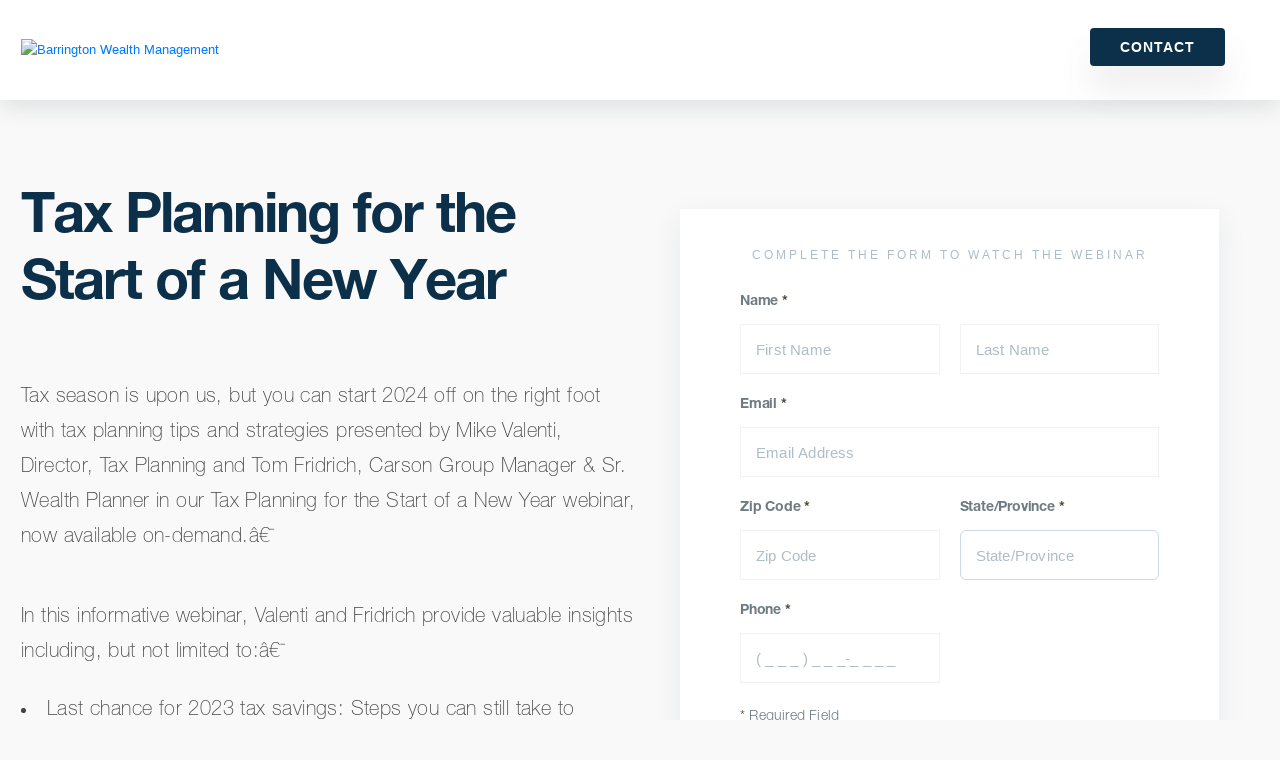

--- FILE ---
content_type: text/html; charset=utf-8
request_url: https://pages.barringtonwealthmanagement.com/LMYAA4_webinar?key=tax-planning-for-the-start-of-a-new-year
body_size: 10196
content:










<!DOCTYPE html>
<html>

<head>
  <!-- GOOGLE ANALYTICS AND GTM -->
<script>
(function(w,d,s,l,i){
				w[l]=w[l]||[];
				w[l].push({
					'gtm.start':
					new Date().getTime(),event:'gtm.js'}
									);
				var f=d.getElementsByTagName(s)[0],
						j=d.createElement(s),dl=l!='dataLayer'?'&l='+l:'';
				j.async=true;
				j.src=
					'https://www.googletagmanager.com/gtm.js?id='+i+dl;
				f.parentNode.insertBefore(j,f);
			}
						)(window,document,'script','dataLayer','GTM-NBS7CG');
</script>
<script
  src="https://code.jquery.com/jquery-3.6.0.min.js"
  integrity="sha256-/xUj+3OJU5yExlq6GSYGSHk7tPXikynS7ogEvDej/m4="
  crossorigin="anonymous"></script>
<script src="https://cdnjs.cloudflare.com/ajax/libs/jquery.maskedinput/1.4.1/jquery.maskedinput.min.js" integrity="sha512-d4KkQohk+HswGs6A1d6Gak6Bb9rMWtxjOa0IiY49Q3TeFd5xAzjWXDCBW9RS7m86FQ4RzM2BdHmdJnnKRYknxw==" crossorigin="anonymous" referrerpolicy="no-referrer"></script>
  <meta name="ROBOTS" content="INDEX, FOLLOW">
  <meta name="keywords" content="">
  <meta name="description" content="">
  <meta charset="utf-8">
  <meta name="viewport" content="width=device-width, initial-scale=1">
  <meta http-equiv="x-ua-compatible" content="ie=edge">
  <title>On-Demand Webinar | Tax Planning for the Start of a New Year</title>
  <link rel="alternate" href="https://pages.barringtonwealthmanagement.com/LMYAA4_webinar?key=tax-planning-for-the-start-of-a-new-year" hreflang="en"/>
<link rel="stylesheet" type="text/css" href="https://cloud.carsonmx.com/global_carson_fonts"/>
<link rel="stylesheet" href="https://maxcdn.bootstrapcdn.com/bootstrap/4.0.0-beta.3/css/bootstrap.min.css" integrity="sha384-Zug+QiDoJOrZ5t4lssLdxGhVrurbmBWopoEl+M6BdEfwnCJZtKxi1KgxUyJq13dy" crossorigin="anonymous">
<!-- favicon content block -->

<!-- Advisor landing page styles -->
<style type="text/css" media="screen">
/** HONEYPOT **/
.ohnohoney{
opacity: 0;
position: absolute;
top: 0;
left: 0;
height: 0;
width: 0;
z-index: -1;
}
/** GLOBAL CSS STYLES **/
/** GROUPED BY TYPE AND ARRANGED IN ALPHABETICAL ORDER **/
#content-body
{
background: #ffffff url("https://image.carsonmx.com/lib/fe2f15707564057b7d1d77/m/1/2d62f166-1c73-4318-b203-d4d7e07b4e16.png") no-repeat;
background-size: 100% auto;
}
#footer
{
background-color: #0d304a;
padding: 30px 96px 10px 96px;
}
#footer a
{
color: #ffffff;
font-family: 'helvetica neue lt pro 75 bold', 'arial', 'helvetica', sans-serif;
text-decoration: none;
}
#footer p
{
color: #ffffff;
font-family: "helvetica neue lt pro 45 light", 'arial', 'helvetica', sans-serif;
font-size: 12px;
font-stretch: normal;
font-style: normal;
font-weight: normal;
line-height: 1.5;
}
#header .row
{
height: 100px;
}
.align-left
{
text-align: left;
}
.align-right {
text-align: right;
}
.arrow {
height: 20px;
width: 26px;
}
.contact
{
background-color: #35db86;
color: #ffffff;
font-size: 14px;
height: 40px;
line-height: 1;
width: 110px;
}
.container
{
max-width: 1440px;
padding: 0 20px;
}
.content-book-image
  {
  background-image: linear-gradient(179deg, #35db86, #24ab76);
  border-radius: 6px 6px 0 0;
  }
.content-book-image
{
max-width: 100%;
}
.content-book-image img
{
position: relative;
top: -40px;
}
.content-book-image img
{
height: auto;
max-width: 100%;
padding: 0 15%;
}
.content-center
{
margin: 0 auto;
}
.content-form
{
background-color: #ffffff;
border-radius: 6px;
box-shadow: 0 10px 30px 0 rgba(13, 48, 74, 0.08);
margin-bottom: 152px;
margin-bottom: 20%;
max-width: 100%;
padding: 40px 30px 30px;
}
.content-form h2
{
color: #afbdc7;
font-family: 'helvetica neue lt pro 65 medium', 'arial', 'helvetica', sans-serif;
font-size: 12px;
font-stretch: normal;
font-style: normal;
font-weight: normal;
letter-spacing: 3px;
line-height: 1;
margin-bottom: 32px;
text-align: center;
text-transform: uppercase;
}
.content-text
{
margin-left: 20px;
margin-right: 20px;
}
.content-text h1
{
margin-top: 160px;
}
.content-text p
{
margin-bottom: 47px;
margin-top: 20px;
}
.download
{
background-color: #35db86;
color: #ffffff;
font-size: 18px;
height: 50px;
margin-top: 40px;
width: 100%;
}
.flex {
display: flex;
padding-bottom: 5px;
}
.icon-list
{
color: #6e7b82;
display: inline;
font-family: 'helvetica neue lt pro 75 bold', 'arial', 'helvetica', sans-serif;
font-size: 16px;
font-stretch: normal;
font-style: normal;
font-weight: normal;
letter-spacing: -0.2px;
line-height: 1.5;
padding-left: 20px;
}
.left
{
padding-right: 0 !important;
}
.left-text-container
{
margin-top: 57px;
}
.login
{
background-color: #fff;
color: #0d304a;
font-size: 14px;
height: 40px;
line-height: 1;
margin-right: 30px;
width: 110px;
}
.logo
{
margin: 0 auto;
}
.logo img
{
height: 60px;
width: auto;
}
.nav
{
margin-right: 96px;
}
.pad-b-30
{
padding-bottom: 30px;
}
.pp-footer
{
color: #ffffff;
font-family: 'helvetica neue lt pro 75 bold', 'arial', 'helvetica', sans-serif;
font-size: 12px;
font-stretch: normal;
font-style: normal;
font-weight: normal;
letter-spacing: 1px;
line-height: 2;
position: relative;
text-align: right;
top: 40%;
transform: translatey(-40%);
}
.required-text
{
color: #6e7b82;
font-family: 'helvetica neue lt pro 45 light';
font-size: 14px;
font-stretch: normal;
font-style: normal;
font-weight: normal;
line-height: 1;
margin-top: -12px;
}
.right
{
padding-left: 0 !important;
}
@media (max-width: 1200px)
{
#footer
{
padding-left: 20px;
padding-right: 20px;
}
.align-left,
.align-right
{
text-align: center;
}
.col-lg-5
{
max-width: 100% !important;
min-width: 100% !important;
width: 100% !important;
}
.col-lg-7
{
max-width: 100% !important;
min-width: 100% !important;
width: 100% !important;
}
.mar-t-20
{
margin-top: 3em;
}
}
@media (min-width: 1200px)
{
#content-body
{
background: #ffffff url("https://image.carsonmx.com/lib/fe2f15707564057b7d1d77/m/1/2d1aaba0-62ec-455e-b250-dd7ad04f4735.png") no-repeat;
background-size: 100% auto;
}
.content-book-image
{
margin-left: 96px;
max-width: 600px;
}
.content-form
{
margin-bottom: 20%;
margin-left: 96px;
max-width: 600px;
padding: 40px 60px;
}
.content-text
{
margin-left: 96px;
max-width: 600px;
}
.left-text-container
{
margin-left: 96px;
}
}
@media (min-width: 576px)
{
.left
{
padding-right: 10px !important;
}
.right
{
padding-left: 10px !important;
}
}
@media (min-width: 768px)
{
#content-body
{
background: #ffffff url("https://image.carsonmx.com/lib/fe2f15707564057b7d1d77/m/1/ebc819bd-46d2-4158-9b9d-edb778231361.png") no-repeat;
background-size: 100% auto;
}
.content-book-image
{
margin-left: 40px;
margin-right: 40px;
max-width: 100%;
}
.content-form
{
margin-left: 40px;
margin-right: 40px;
max-width: 100%;
}
.content-text h1
{
margin-right: 200px;
max-width: 600px;
}
.left-text-container
{
margin-left: 40px;
}
}
@media (min-width: 992px)
{
.content-book-image
{
margin-left: 40px;
margin-right: 40px;
max-width: 100%;
}
.content-form
{
margin-left: 40px;
margin-right: 40px;
max-width: 100%;
}
.content-text
{
margin-left: 40px;
margin-right: 40px;
max-width: 100%;
}
.content-wrapper
{
background: none;
padding-top: 87px;
}
.left-text-container
{
margin-left: 40px;
}
}
body
{
color: #000000;
font-family: 'arial', 'helvetica', sans-serif;
}
button
{
cursor: pointer;
transition: box-shadow .3s;
}
button
{
border: 0;
border-radius: 6px;
box-shadow: 0 4px 8px 0 rgba(13, 48, 74, 0.08);
font-family: 'helvetica neue lt pro 45 light', 'arial', 'helvetica', sans-serif;
font-weight: normal;
line-height: 1;
text-align: center;
}
button:hover
{
box-shadow: 0px 6px 24px -9px rgba(0, 0, 0, 0.75);
moz-box-shadow: 0px 6px 24px -9px rgba(0, 0, 0, 0.75);
webkit-box-shadow: 0px 6px 24px -9px rgba(0, 0, 0, 0.75);
}
h1
{
color: #0d304a;
font-family: 'helvetica neue lt pro 75 bold', 'arial', 'helvetica', sans-serif;
font-size: 46px;
font-stretch: normal;
font-style: normal;
font-weight: normal;
letter-spacing: -2px;
line-height: 1.04;
}
h3
{
color: #35db86;
font-family: 'helvetica neue lt pro 75 bold', 'arial', 'helvetica', sans-serif;
font-size: 24px;
font-stretch: normal;
font-style: normal;
font-weight: normal;
letter-spacing: -0.4px;
line-height: 1.17;
}
input,
select
{
background-color: #ffffff;
border: solid 1px #cadae6;
border-radius: 6px;
color: #afbdc7;
font-family: 'helvetica neue lt pro 35 thin', 'arial', 'helvetica', sans-serif;
font-size: 18px;
font-stretch: normal;
font-style: normal;
font-weight: normal;
height: 50px;
line-height: 1.33;
margin-bottom: 22px;
padding: 15px;
width: 100%;
}
input
{
padding: 20px 15px 15px 15px;
}
input::placeholder
{
color: #afbdc7;
}
label
{
color: #6e7b82;
display: block;
font-family: 'helvetica neue lt pro 75 bold', 'arial', 'helvetica', sans-serif;
font-size: 14px;
font-stretch: normal;
font-style: normal;
font-weight: normal;
letter-spacing: -0.2px;
line-height: 1.29;
margin: 0 0 13px;
}
p
{
color: #6e7b82;
font-family: 'helvetica neue lt pro 35 thin', 'arial', 'helvetica', sans-serif;
font-size: 18px;
font-stretch: normal;
font-style: normal;
font-weight: normal;
letter-spacing: 0.4px;
line-height: 1.78;
}
select
{
background: #ffffff url("https://image.carsonmx.com/lib/fe2f15707564057b7d1d77/m/1/710056aa-c249-4269-b05c-9d29f3d633dd.png") no-repeat;
background-position: right center;
background-size: 39px 24px;
-moz-appearance: none;
-webkit-appearance: none;
appearance: none;
}
select::-ms-expand
{
display: none;
}
sup
{
font-size: 14px;
top: 0;
}
ul
{
list-style: none;
padding-left: 0;
}
ul li
{
padding-bottom: 20px;
}
@media (max-width: 480px) {
.removeLeftPad{
padding-left: 0px !important;
}
}
</style>
<link rel="stylesheet" href="https://pages.carsonwealth.com/cs_sitecss">
<link rel="stylesheet" href="https://pages.carsonwealth.com/cw_wpccss">
<link rel="stylesheet" href="https://pages.carsonwealth.com/CW_ODW_CSS?qs=[base64]">
<link rel="shortcut icon" href="https://image.carsonmx.com/lib/fe2f15707564057b7d1d77/m/2/82af19c6-3da6-444e-8fb0-5b7a6ccf3fca.png">
<style type="text/css">
  body
  {
    font-family: Arial;
    font-size: 10pt;
  }
  .modal
  {
    position: fixed;
    z-index: 999;
    height: 100%;
    width: 100%;
    top: 0;
    left: 0;
    background-color: Black;
    filter: alpha(opacity=60);
    opacity: 0.6;
    -moz-opacity: 0.8;
  }
  .center img
  {
    height: 100px;
    width: 100px;
  }
  .loaderimage {
    display:block;
    margin: 0 auto;
  }
  .content-form {
    border-radius: 0px 0px 6px 6px !important;
  }
  img.arrow {
    filter: saturate(0);
  }
  #footer {
    max-width: 100% !important;
  }
  #content-body {
    background: rgba(255,255,255,0) !important;
  }
  body {
    background: #f9f9f9 !important;
  }
  .text-center img {
    border-radius: 6px 6px 0px 0px;
  }
  .left-text-container p {
    color: #444 !important;
  }
  .left-text-container li {
    font-family: 'Helvetica Neue LT Pro 35 Thin', 'Arial', 'Helvetica', sans-serif;
    font-size: 20px;
    font-weight: normal;
    font-style: normal;
    font-stretch: normal;
    line-height: 1.5;
    letter-spacing: .4px;
    color: #444;
    margin-bottom: 0px;
  }
  .left-text-container ul {
    list-style-type: disc;
    list-style-position: inside;
    margin: 25px 0px;
  }
  .content-form textarea {
    font-family: Lato, sans-serif;
    font-style: normal;
    font-weight: 400;
    font-size: 1.5rem;
  }
  .content-form textarea::placeholder {
    color: #afbdc7;
  }
  .content-form select {
    font-family: Lato, sans-serif;
    font-style: normal;
    font-weight: 400;
    font-size: 1.5rem;
  }
  .required-text {
    margin-top: 5px !important;
  }
</style>

</head>

<body>
  <script
  src="https://code.jquery.com/jquery-3.6.0.min.js"
  integrity="sha256-/xUj+3OJU5yExlq6GSYGSHk7tPXikynS7ogEvDej/m4="
  crossorigin="anonymous"></script>
<script src="https://cdnjs.cloudflare.com/ajax/libs/popper.js/1.14.3/umd/popper.min.js" integrity="sha384-ZMP7rVo3mIykV+2+9J3UJ46jBk0WLaUAdn689aCwoqbBJiSnjAK/l8WvCWPIPm49" crossorigin="anonymous"></script>
<script src="https://stackpath.bootstrapcdn.com/bootstrap/4.1.3/js/bootstrap.min.js" integrity="sha384-ChfqqxuZUCnJSK3+MXmPNIyE6ZbWh2IMqE241rYiqJxyMiZ6OW/JmZQ5stwEULTy" crossorigin="anonymous"></script>
  <script src="https://cdnjs.cloudflare.com/ajax/libs/jquery.maskedinput/1.4.1/jquery.maskedinput.min.js" integrity="sha512-d4KkQohk+HswGs6A1d6Gak6Bb9rMWtxjOa0IiY49Q3TeFd5xAzjWXDCBW9RS7m86FQ4RzM2BdHmdJnnKRYknxw==" crossorigin="anonymous" referrerpolicy="no-referrer"></script>
  
<!-- Google Tag Manager (noscript) -->
<noscript><iframe src="https://www.googletagmanager.com/ns.html?id=TOREPLACE_GTM_TOREPLACE"
height="0" width="0" style="display:none;visibility:hidden"></iframe></noscript>
<!-- End Google Tag Manager (noscript) -->
<!-- Append UTM params to hidden fields -->
<!-- Old Header  '97152' -->
<!-- New Header  -->

    <div class="header-primary-nav">
    <div class="container">
     <a href="https://www.barringtonwealthmanagement.com/" class="header-logo" target="_blank"><span><img src="https://image.carsonmx.com/lib/fe2f15707564057b7d1d77/m/1/5418c0bf-d813-406c-bc29-83fdfaf908a7.png" alt="Barrington Wealth Management"></span></a>
    
     <nav class="nav nav-dropdown" role="navigation" id="header-menu">
      <ul>
      <!-- RESOURCE PAGE NO LONGER ACTIVE <li id="menu-item-11400" class="menu-item menu-item-type-custom menu-item-object-custom menu-item-11400"><a style="color: #484834" href="https://www.barringtonwealthmanagement.com//insights/free-guides" target="_blank">Resources</a></li> -->
      <li class="nav-item-contact menu-item"><a style="font-family: Lato,sans-serif; text-transform: uppercase; line-height: 100%;" href="https://www.barringtonwealthmanagement.com//#appointment" target="_blank">Contact</a>
</li>           </ul>
     </nav>
   
    </div>
   </div>


<!-- Body - Form -->
<div id="content-body" class="container">
  <div class="content-wrapper">
    <div class="row no-gutters" style="padding-bottom: 30px;">
      <div class="col-xl-6 col-l-6 col-md-12 col-sm-12">
        <div class="left-text-container"><div class="pad-b-30"><h1>Tax Planning for the Start of a New Year</h1></div><div class="pad-b-30">
<p>Tax season is upon us, but you can start 2024 off on the right foot with tax planning tips and strategies presented by Mike Valenti, Director, Tax Planning and Tom Fridrich, Carson Group Manager & Sr. Wealth Planner in our <b>Tax Planning for the Start of a New Year</b> webinar, now available on-demand.â€¯</p></div><div class="pad-b-30">

<p>In this informative webinar, Valenti and Fridrich provide valuable insights including, but not limited to:â€¯</p>

<ul>
<li><b>Last chance for 2023 tax savings:</b> Steps you can still take to reduce your 2023 tax liabilityâ€¯</li>
<li><b>Planning for 2024:</b> How to plan for and reduce your 2024 taxes</li>
<li><b>The Sunset of the Tax Cuts and Jobs Act (TCJA):</b> Steps to take before TCJA sunsets December 2025.</li>
</ul>

<p>Watch our informative seminar to get the tips and strategies you need to work toward reduced taxes in 2024 and beyond.</p>

<p>Mike Valenti and Tom Fridrich are not registered with Cetera Advisor Networks LLC. For a comprehensive review of your personal situation, always consult with a tax or legal advisor. Neither Cetera Advisor Networks LLC nor any of its representatives may give legal or tax advice.</p>

</div></div>

      </div>
      <div class="col-xl-6 col-l-6 col-md-12 col-sm-12 mar-t-20">
        <div style="width: 100%; height: auto; padding-left: 40px; padding-right: 40px;" width="100%" height="auto" class="text-center">
          <img style="width: 100%; height: auto; box-shadow: 0px -10px 70px 0 rgba(13,48,74,.15);" src="https://image.carsonmx.com/lib/fe2f15707564057b7d1d77/m/1/lp-tax-planning-for-the-start-of-a-new-year.jpg" width="100%" height="auto" class="content-center" alt="">
        </div>
        
        <!-- check form type-->
        
        
  <form id="advisor_form" name="advisor_form">
<div class="content-form">
    <h2>Complete the form to watch the webinar</h2>
    <div class="row no-gutters">
      <div class="col">
        <label>Name <sup>*</sup></label>
      </div>
    </div>
    <div class="row no-gutters">
      <div class="col-12 col-sm-6 left">
        <input type="text" name="first_name" id="first_name" value="" placeholder="First Name" onfocus="this.placeholder = ''" onblur="this.placeholder = 'First Name'" required="">
      </div>
      <div class="col-12 col-sm-6 right">
        <input type="text" name="last_name" id="last_name" value="" placeholder="Last Name" onfocus="this.placeholder = ''" onblur="this.placeholder = 'Last Name'" required="">
      </div>
    </div>
    <div class="row no-gutters">
      <div class="col">
        <label for="Email">Email <sup>*</sup></label>
        <input type="email" name="emailaddress" id="emailaddress" value="" placeholder="Email Address" onfocus="this.placeholder = ''" onblur="this.placeholder = 'Email Address'" pattern="[a-z0-9!#$%&'*+/=?^_`{|}~-]+(?:\.[a-z0-9!#$%&'*+/=?^_`{|}~-]+)*@(?:[a-z0-9](?:[a-z0-9-]*[a-z0-9])?\.)+[a-z0-9](?:[a-z0-9-]*[a-z0-9])?" required="">
      </div>
    </div>
    <div class="row no-gutters">
      <div class="col-12 col-sm-6 left">
        <label for="zip">Zip Code <sup>*</sup></label>
        <input type="tel" name="zip" id="zip" value="" placeholder="Zip Code" onfocus="this.placeholder = ''" onblur="this.placeholder = 'Zip Code'" required="">
      </div>
      <div class="col-12 col-sm-6 right style-select">
        <label for="state">State/Province <sup>*</sup></label>
        <select id="state" name="state" required="">
          <option value="">State/Province</option>
          <option value="">--------------------</option>
          <option value="AL">Alabama</option>
          <option value="AK">Alaska</option>
          <option value="AZ">Arizona</option>
          <option value="AR">Arkansas</option>
          <option value="CA">California</option>
          <option value="CO">Colorado</option>
          <option value="CT">Connecticut</option>
          <option value="DE">Delaware</option>
          <option value="DC">District Of Columbia</option>
          <option value="FL">Florida</option>
          <option value="GA">Georgia</option>
          <option value="HI">Hawaii</option>
          <option value="ID">Idaho</option>
          <option value="IL">Illinois</option>
          <option value="IN">Indiana</option>
          <option value="IA">Iowa</option>
          <option value="KS">Kansas</option>
          <option value="KY">Kentucky</option>
          <option value="LA">Louisiana</option>
          <option value="ME">Maine</option>
          <option value="MD">Maryland</option>
          <option value="MA">Massachusetts</option>
          <option value="MI">Michigan</option>
          <option value="MN">Minnesota</option>
          <option value="MS">Mississippi</option>
          <option value="MO">Missouri</option>
          <option value="MT">Montana</option>
          <option value="NE">Nebraska</option>
          <option value="NV">Nevada</option>
          <option value="NH">New Hampshire</option>
          <option value="NJ">New Jersey</option>
          <option value="NM">New Mexico</option>
          <option value="NY">New York</option>
          <option value="NC">North Carolina</option>
          <option value="ND">North Dakota</option>
          <option value="OH">Ohio</option>
          <option value="OK">Oklahoma</option>
          <option value="OR">Oregon</option>
          <option value="PA">Pennsylvania</option>
          <option value="RI">Rhode Island</option>
          <option value="SC">South Carolina</option>
          <option value="SD">South Dakota</option>
          <option value="TN">Tennessee</option>
          <option value="TX">Texas</option>
          <option value="UT">Utah</option>
          <option value="VT">Vermont</option>
          <option value="VA">Virginia</option>
          <option value="WA">Washington</option>
          <option value="WV">West Virginia</option>
          <option value="WI">Wisconsin</option>
          <option value="WY">Wyoming</option>
          <option value="">--------------------</option>
          <option value="AB">Alberta</option>
          <option value="BC">British Columbia</option>
          <option value="MB">Manitoba</option>
          <option value="NB">New Brunswick</option>
          <option value="NL">Newfoundland and Labrador</option>
          <option value="NS">Nova Scotia</option>
          <option value="ON">Ontario</option>
          <option value="PE">Prince Edward Island</option>
          <option value="QC">Quebec</option>
          <option value="SK">Saskatchewan</option>
          <option value="NT">Northwest Territories</option>
          <option value="NU">Nunavut</option>
          <option value="YT">Yukon</option>
          <option value="">--------------------</option>
          <option value="Other">Other</option>
        </select>
      </div>
    </div>
   <div class="row no-gutters">
      <div class="col-12 col-sm-6 left">
        <label for="Phone">Phone <sup>*</sup></label>
        <input type="tel" name="phone_number" id="phone_number" value="" placeholder="( _ _ _ ) _ _ _-_ _ _ _" onfocus="this.placeholder = ''" onblur="this.placeholder = '( _ _ _ ) _ _ _-_ _ _ _'" required="">
      </div>
  </div>
  
    <div class="required-text">
      <sup>*</sup> Required Field
    </div>
    <div class="row no-gutters">
      <div class="col">
        <button id="download_btn" style="background-color: #484834" class="download">Watch Now</button>
      </div>
    </div>
    <input type="hidden" name="BrandID" value="0016g00000bSLMYAA4">
    <input type="hidden" name="Category" value="">
    <input type="hidden" name="type" value="">
    <input type="hidden" name="Template" value="">
    <input type="hidden" name="subscriber_key" value="">
    <input type="hidden" name="Key" value="tax-planning-for-the-start-of-a-new-year">
    <input type="hidden" name="LeadID" value="Carson Group">
    <!-- utm hidden fields -->
    
  

<input type="hidden" id="utm_campaign" name="Campaign" value="">
<input type="hidden" id="utm_content" name="Content" value="">
<input type="hidden" id="utm_medium" name="Medium" value="">
<input type="hidden" id="utm_source" name="Source" value="">
<input type="hidden" id="utm_term" name="Term" value="">
    <!-- honeypot fields -->
    <!-- H o n e y p o t -->
<label class="ohnohoney" for="First Name"></label>
<input class="ohnohoney" autocomplete="off" type="text" id="First Name" name="First Name" placeholder="Your First Name here">
<label class="ohnohoney" for="Phone"></label>
<input class="ohnohoney" autocomplete="off" type="tel" id="Phone" name="Phone" placeholder="Your Phone">
<label class="ohnohoney" for="Primary Area of Interest"></label>
<input class="ohnohoney" autocomplete="off" type="tel" id="Primary Area of Interest" name="Primary Area of Interest" placeholder="Your Primary Area of Interest">
<label class="ohnohoney" for="Last Name"></label>
<input class="ohnohoney" autocomplete="off" type="text" id="Last Name" name="Last Name" placeholder="Your Last Name here">
<label class="ohnohoney" for="email"></label>
<input class="ohnohoney" autocomplete="off" type="text" id="email" name="email" placeholder="Your e-mail here">
<label class="ohnohoney" for="Annual Revenue"></label>
<input class="ohnohoney" autocomplete="off" type="email" id="Annual Revenue" name="Annual Revenue" placeholder="Annual Revenue">
<label class="ohnohoney" for="Number of Clients"></label>
<input class="ohnohoney" autocomplete="off" type="text" id="Number of Clients" name="Number of Clients" placeholder="Number of Clients">
<label class="ohnohoney" for="AUM - Total"></label>
<input class="ohnohoney" autocomplete="off" type="text" id="AUM - Total" name="AUM - Total" placeholder="AUM - Total">
<label class="ohnohoney" for="Broker Dealer"></label>
<input class="ohnohoney" autocomplete="off" type="text" id="Broker Dealer" name="Broker Dealer" placeholder="Broker Dealer">
<label class="ohnohoney" for="State"></label>
<input class="ohnohoney" autocomplete="off" type="text" id="State" name="State" placeholder="State">
<label class="ohnohoney" for="Company Name"></label>
<input class="ohnohoney" autocomplete="off" type="text" id="Company Name" name="Company Name" placeholder="Company Name">
<!-- H o n e y p o t -->
</div>
</form>
        
      </div>            
      <!-- end form -->
    </div>
  </div>
</div>
<!-- Landing page footer content block -->
    <div id="footer" class="container">
      <div class="row no-gutters">
        <div class="col">
          <p>
            <p>The content is developed from sources believed to be providing accurate information. The information in this material is not intended as tax or legal advice. It may not be used for the purpose of avoiding any federal tax penalties. For a comprehensive review of your personal situation, always consult with a tax or legal advisor. Neither Cetera Advisor Networks LLC nor any of its representatives may give legal or tax advice. The opinions expressed and material provided are for general information and should not be considered a solicitation for the purchase or sale of any security.</p>

<p>Investment advisory services offered through CWM, LLC, an SEC Registered Investment Advisor. Carson Partners, a division of CWM, LLC, is a nationwide partnership of advisors.</p>

<p>Individuals affiliated with Cetera firms are either Registered Representatives who offer only brokerage services and receive transaction-based compensation (commissions), Investment Adviser Representatives who offer only investment advisory services and receive fees based on assets, or both Registered Representatives and Investment Adviser Representatives, who can offer both types of services.</p>

<p><a href='https://myceterasmartworks.com/Public/Portal/Content.aspx?ContentId=1018325'>Privacy Policy</a> | <a href='https://www.ceteraadvisornetworks.com/clients#disclosures'>Important Disclosures</a> | <a href='https://www.ceteraadvisornetworks.com/uploads/04/10/cetera-advisor-networks-business-continuity-plan.pdf'>Cetera Advisor Networks Business Continuity Plan</a></p>

<p>This site is published for residents of the United States only. Registered Representatives of Cetera Advisor Networks LLC may only conduct business with residents of the states and/or jurisdictions in which they are properly registered. Not all of the products and services referenced on this site may be available in every state and through every advisor listed. For additional information please contact the advisor(s) listed on the site visit the Cetera Advisor Networks LLC site at <a href='https://www.ceteraadvisornetworks.com' >www.ceteraadvisornetworks.com</a>.</p>

<p>Copyright 2026 CWM, LLC. All rights reserved. This content cannot be copied without express written consent of CWM, LLC. Wealth Designed. Life Defined. is a registered trademark of CWM, LLC and may not be duplicated.</p>

<p>Additional information about CWM LLC and our advisors is also available online at <a href="https://www.adviserinfo.sec.gov">www.adviserinfo.sec.gov</a> or <a href='https://brokercheck.finra.org/'>https://brokercheck.finra.org/</a>. You can view our firm's information on this website by searching for CWM LLC or by our CRD number 155344.</p>

<p><a href='https://carsongroup.s3.us-west-2.amazonaws.com/Policies/terms-of-use.pdf' target="_blank" rel="noopener">Terms of Use</a>&nbsp;| <a href=' https://www.carsonwealth.com/carson-privacy-policy/' target="_blank" rel="noopener">Carson Privacy Policy</a></p><p>Barrington Wealth Management's headquarters is located at 301 Centre Street, Suite 200 Fernandina Beach, FL 32034</p>
          </p>
        </div>
      </div>
    </div>

<script src="https://fast.wistia.com/embed/medias/ipbt1izkft.jsonp" async></script><script src="https://fast.wistia.com/assets/external/E-v1.js" async></script>




<div id="loadingModal" class="modal" style="display: none">
  <p style="position: absolute; color: White; top: 50%; left: 45%;">
    <img alt="" src="https://image.carsonmx.com/lib/fe2f15707564057b7d1d77/m/3/Blocks-1s-100px.gif" />
  </p>
</div> 
  <!--  Form Submission JS  -->
  <script>
  $(document).ready(function() {
        $("#phone_number").mask("(999) 999-9999",{
          placeholder:" "}
                        );
        $("#advisor_form").submit(function(e) {
          e.preventDefault();
          console.log('button clicked!');
          var processpage = "https://pages.barringtonwealthmanagement.com/LMYAA4_webinar_processing";
          var Key = "tax-planning-for-the-start-of-a-new-year";
          var Template = "";
          var BrandID = "0016g00000bSLMYAA4";
          var encodedURL = "aHR0cHM6Ly9wYWdlcy5iYXJyaW5ndG9ud2VhbHRobWFuYWdlbWVudC5jb20vTE1ZQUE0X3dlYmluYXI/a2V5PXRheC1wbGFubmluZy1mb3ItdGhlLXN0YXJ0LW9mLWEtbmV3LXllYXI=";
          var FirstName = document.getElementById("first_name").value;
          var LastName = document.getElementById("last_name").value;
          var EmailAddress = document.getElementById("emailaddress").value;
          if (document.getElementById('phone_number') !=null)   
           var Phone = document.getElementById("phone_number").value;
          if (document.getElementById('state') !=null)           
           var State = document.getElementById("state").value;
          if (document.getElementById('zip') !=null)           
           var Zip = document.getElementById("zip").value;
          if (document.getElementById('annual_revenue') !=null) 
            var AnnualRevenue = document.getElementById("annual_revenue").value;
          if (document.getElementById('clients') !=null) 
            var Clients = document.getElementById("clients").value;
          if (document.getElementById('AUM') !=null) 
            var AUM = document.getElementById("AUM").value;
          if (document.getElementById('interest') !=null) 
            var Interest = encodeURIComponent(document.getElementById("interest").value);
          if (document.getElementById('Fit2') !=null) 
            var fit = encodeURIComponent(document.getElementById("Fit2").value);
          if (document.getElementById('CompanyName') !=null) 
           var CompanyName = document.getElementById("CompanyName").value;
          var utm_campaign = "";
          var utm_source = "";
          var utm_medium = "";
          var utm_content = "";
          var utm_term = "";
          var thisUrl = processpage + '?first_name=' + FirstName + '&last_name=' + LastName + '&emailaddress=' + EmailAddress + '&phone_number=' + Phone + '&state=' + State + '&Key=' + Key + '&template=' + Template + '&BrandID=' + BrandID + '&annual_revenue=' + AnnualRevenue + '&clients=' + Clients + '&aum_total=' + AUM + '&zip=' + Zip + '&company_name=' + CompanyName + '&interest=' + Interest + '&Campaign=' + utm_campaign + '&Source=' + utm_source + '&Medium=' + utm_medium + '&Content=' + utm_content + '&Term=' + utm_term + '&encodedURL=' + encodedURL + '&fit=' + fit;
          $.ajax({
          method: "POST",
            url: thisUrl,
              beforeSend: function() {
                document.getElementById("loadingModal").style.display = "block";
              }
          ,
            //Redirect to Thank You
            success: function(data) {
              document.getElementById("loadingModal").style.display = "none";
              console.log(data);
              window.location.href = 'https://pages.barringtonwealthmanagement.com/LMYAA4_webinar_thanks?qs=[base64]';
            }
          ,
            //Redirect to Error
            error: function(data) {
              document.getElementById("loadingModal").style.display = "none";
              console.log (data);
              window.location.href = 'https://pages.barringtonwealthmanagement.com/LMYAA4_webinar_error?qs=[base64]';
            }
        }
                                 );
      }
                       );
      }
      );
      function resetErrors() {
        $('form input, form select').removeClass('inputTxtError');
        $('label.error').remove();
      }
</script>
  <!-- /Form Submission JS  -->
</body>

</html>

--- FILE ---
content_type: application/javascript; charset=utf-8
request_url: https://fast.wistia.com/embed/medias/ipbt1izkft.jsonp
body_size: 16377
content:
window['wistiajsonp-/embed/medias/ipbt1izkft.jsonp'] = {"media":{"accountId":83883,"accountKey":"wistia-production_83883","analyticsHost":"https://distillery.wistia.net","formsHost":"https://app.wistia.com","formEventsApi":"/form-stream/1.0.0","aspectRatio":1.7777777777777777,"assets":[{"is_enhanced":false,"type":"original","slug":"original","display_name":"Original File","details":{},"width":1920,"height":1080,"size":2680403355,"bitrate":7578,"public":true,"status":2,"progress":1.0,"metadata":{"av_stream_metadata":"{\"Video\":{\"codec\":\"h264\",\"colorPrimaries\":\"bt709\",\"colorSpace\":\"bt709\",\"colorTransfer\":\"bt709\",\"pixelFormat\":\"yuv420p\",\"rFrameRate\":\"24/1\",\"avgFrameRate\":\"24/1\"}}"},"url":"https://embed-ssl.wistia.com/deliveries/0e79ed3c961eb413dd28f789beede22b.bin","created_at":1708006644},{"is_enhanced":false,"type":"iphone_video","slug":"mp4_h264_277k","display_name":"360p","details":{},"container":"mp4","codec":"h264","width":640,"height":360,"ext":"mp4","size":98254117,"bitrate":277,"public":true,"status":2,"progress":1.0,"metadata":{"max_bitrate":377696,"average_bitrate":284476,"early_max_bitrate":295056,"av_stream_metadata":"{\"Audio\":{\"Codec ID\":\"mp4a-40-2\",\"frameRate\":43.066,\"sampleRate\":44100},\"Video\":{\"Codec ID\":\"avc1\",\"frameRate\":24,\"frameRateMode\":\"CFR\"}}","built_by":"render-pipeline"},"url":"https://embed-ssl.wistia.com/deliveries/cc987fee7e0f78f813074e5560989e4f672d9fdd.bin","created_at":1708006644,"segment_duration":3,"opt_vbitrate":1200},{"is_enhanced":false,"type":"mp4_video","slug":"mp4_h264_207k","display_name":"224p","details":{},"container":"mp4","codec":"h264","width":400,"height":224,"ext":"mp4","size":73423369,"bitrate":207,"public":true,"status":2,"progress":1.0,"metadata":{"max_bitrate":255120,"average_bitrate":212583,"early_max_bitrate":218744,"av_stream_metadata":"{\"Audio\":{\"Codec ID\":\"mp4a-40-2\",\"frameRate\":43.066,\"sampleRate\":44100},\"Video\":{\"Codec ID\":\"avc1\",\"frameRate\":24,\"frameRateMode\":\"CFR\"}}","built_by":"render-pipeline"},"url":"https://embed-ssl.wistia.com/deliveries/4d15eb67908f8bf06487150713f419567c6db425.bin","created_at":1708006644,"segment_duration":3,"opt_vbitrate":300},{"is_enhanced":false,"type":"md_mp4_video","slug":"mp4_h264_392k","display_name":"540p","details":{},"container":"mp4","codec":"h264","width":960,"height":540,"ext":"mp4","size":138675822,"bitrate":392,"public":true,"status":2,"progress":1.0,"metadata":{"max_bitrate":560112,"average_bitrate":401509,"early_max_bitrate":418816,"av_stream_metadata":"{\"Audio\":{\"Codec ID\":\"mp4a-40-2\",\"frameRate\":43.066,\"sampleRate\":44100},\"Video\":{\"Codec ID\":\"avc1\",\"frameRate\":24,\"frameRateMode\":\"CFR\"}}","built_by":"render-pipeline"},"url":"https://embed-ssl.wistia.com/deliveries/7dbb0d322d9fd4d3b409c8ddc172bfa0d65c94d0.bin","created_at":1708006644,"segment_duration":3,"opt_vbitrate":1800},{"is_enhanced":false,"type":"hd_mp4_video","slug":"mp4_h264_525k","display_name":"720p","details":{},"container":"mp4","codec":"h264","width":1280,"height":720,"ext":"mp4","size":185809030,"bitrate":525,"public":true,"status":2,"progress":1.0,"metadata":{"max_bitrate":759576,"average_bitrate":537975,"early_max_bitrate":579360,"av_stream_metadata":"{\"Audio\":{\"Codec ID\":\"mp4a-40-2\",\"frameRate\":43.066,\"sampleRate\":44100},\"Video\":{\"Codec ID\":\"avc1\",\"frameRate\":24,\"frameRateMode\":\"CFR\"}}","built_by":"render-pipeline"},"url":"https://embed-ssl.wistia.com/deliveries/a84734723c706901038c03b8aeccd906864f0302.bin","created_at":1708006644,"segment_duration":3,"opt_vbitrate":3750},{"is_enhanced":false,"type":"hd_mp4_video","slug":"mp4_h264_898k","display_name":"1080p","details":{},"container":"mp4","codec":"h264","width":1920,"height":1080,"ext":"mp4","size":317738813,"bitrate":898,"public":true,"status":2,"progress":1.0,"metadata":{"max_bitrate":1273216,"average_bitrate":919953,"early_max_bitrate":1065600,"av_stream_metadata":"{\"Audio\":{\"Codec ID\":\"mp4a-40-2\",\"frameRate\":43.066,\"sampleRate\":44100},\"Video\":{\"Codec ID\":\"avc1\",\"frameRate\":24,\"frameRateMode\":\"CFR\"}}","built_by":"render-pipeline"},"url":"https://embed-ssl.wistia.com/deliveries/8b638f2c4cbc3f3631e5e3cd853bdc1721e40e12.bin","created_at":1708006644,"segment_duration":3,"opt_vbitrate":5625},{"is_enhanced":false,"type":"storyboard","slug":"storyboard_2000x2260","display_name":"Storyboard","details":{},"width":2000,"height":2260,"ext":"jpg","size":1561523,"bitrate":0,"public":true,"status":2,"progress":1.0,"metadata":{"frame_count":200,"aspect_ratio":1.7777777777777777,"frame_height":113,"frame_width":200},"url":"https://embed-ssl.wistia.com/deliveries/c1fc3261631360561e03f800c7463a9607c92046.bin","created_at":1708006644},{"is_enhanced":false,"type":"still_image","slug":"still_image_1920x1080","display_name":"Thumbnail Image","details":{},"width":1920,"height":1080,"size":959991,"bitrate":0,"public":true,"status":2,"progress":1.0,"metadata":{"av_stream_metadata":"{\"Video\":{}}"},"url":"https://embed-ssl.wistia.com/deliveries/945db0bf244cb87b9705aa2ad3492e7c.bin","created_at":1708008032}],"branding":false,"createdAt":1708006644,"distilleryUrl":"https://distillery.wistia.com/x","duration":2763.09,"enableCustomerLogo":true,"firstEmbedForAccount":false,"firstShareForAccount":false,"availableTranscripts":[{"bcp47LanguageTag":"en","familyName":"English","familyNativeName":"English","hasCaptions":true,"hasVideoStream":false,"name":"English","nativeName":"English","wistiaLanguageCode":"eng","language":"eng","ietf_language_tag":"eng","alpha3_terminologic":"eng","alpha3_bibliographic":"eng","iso639_2_language_code":"en","english_name":"English","native_name":"English","right_to_left":false,"alpha3Bibliographic":"eng","alpha3Terminologic":"eng","ietfLanguageTag":"eng","iso6392LanguageCode":"en","genericName":"English","genericNativeName":"English"}],"hashedId":"ipbt1izkft","mediaId":115601789,"mediaKey":"wistia-production_115601789","mediaType":"Video","name":"Tax Planning for 2024_Final","preloadPreference":"","progress":1.0,"protected":false,"projectId":4885344,"seoDescription":"a CGP: Client Webinars video","showAbout":true,"status":2,"type":"Video","playableWithoutInstantHls":true,"stats":{"loadCount":22,"playCount":15,"uniqueLoadCount":17,"uniquePlayCount":13,"averageEngagement":0.445881},"trackingTransmitInterval":10,"liveStreamEventDetails":null,"integrations":{"hubspot_v2":true,"google_analytics":true},"captions":[{"language":"eng","text":"Welcome everyone to Carson's webinar today. My name is Tom Fridrich, and I'm gonna be joined by my colleague and friend Mike Valenti.\n\nAnd we're gonna talk to you today about taxes. And so don't everybody turn us off, but we've I know that can be a challenging topic to get through. But we're gonna do a tax update, regarding some recent legislation, some twenty twenty three items that still need to be discussed. And then we'll also move into talking about this year, twenty twenty four, and what you can do around some tax planning strategies. So we've got a lot on the agenda that we wanna get through today, and Mike's gonna be the one that is gonna be sharing a lot of those pieces of information around twenty three and twenty four.\n\nSo I'm gonna be kinda going through those topics with Mike and asking him some questions, and he's gonna share what he knows about him, and, making sure we're all prepared for our taxes this year. And then prepping, for the rest of the year. So, Mike, let's get started.\n\nLet's talk about yeah. Let's talk first about some tax news and this is gonna be what? This is gonna be stuff that's kinda going on that we need to be ready for around twenty three still. Right?\n\nYeah. Absolutely.\n\nSo overall, a relatively quiet year.\n\nAlthough we'll we'll talk a little bit about that. Maybe not as quiet as as we were expecting, but we do have some things that were, that were happening.\n\nSo for twenty twenty three, right? I still getting ready to prep prepare our tax returns or for you to provide everything to your tax preparer.\n\nWe have some energy credits, that are coming into effect in twenty twenty three. So both on a business and personal level.\n\nThere's certainly a lot of chatter around electric vehicles.\n\nThat's certainly some of the big ones that you're seeing.\n\nMy dad bought a Tesla, so it's like, I spent just to talk to talk at my household for a while. Right.\n\nBut, you know, that certainly the the energy credits are are big one.\n\nWe have some key provisions that we saw We saw the, expanded child tax credits, from stemming from the COVID years, which fortunately we are out of.\n\nBut we'll talk a little bit about this. They might be they might be, we might see a little bit more of a credit there.\n\nFor excess business losses, we, they're they're now effective through there are some changes there. That's now effective for the next few years.\n\nCurrently, that loss limitation is two hundred and eighty nine thousand dollars or twice that for married couples. So that's really if you're you are a business owner, and you, and you do have the excess losses coming through.\n\nThe increased R and D age is effective in twenty twenty three. So Obviously, hopefully, you already had your car at least taken out. But for twenty twenty three, the age was up, up to two seventy three.\n\nSo, Mike, on that, if if it was your first year for an RMD in twenty three, you technically would have or in in twenty three, you'd have until April fifteen, of twenty four to get it out if it was your first r and d year.\n\nYes.\n\nYeah.\n\nYeah. So So we wanna get that.\n\nYes. Absolutely. So we have to one thing. I think we all that we do see. If you miss that first year, I mean, or you could do it even intentionally. Right?\n\nI mean, if it made sense.\n\nRight.\n\nBut we we do wanna get that done before April.\n\nThat does not preclude you from taking the second from the twenty twenty four RMD. So if you do defer the the twenty twenty three RMD to this year, to this spring of this year.\n\nYou do also wanna make sure that you take the twenty twenty four. Now, what that means is that now you have two RMBs in twenty twenty four, and you may have, you know, essentially higher income taxes as a result of But if you missed it, forgot about it, get it done now.\n\nYeah. And I wanna be clear on that because I kinda jumped in on you there, Mike. That, we're only talking if that was your first RMD. I said it a couple times.\n\nCorrect. But I know RMDs can be confusing. So if you've been taking RMDs for several years because you're you know, seventy eight years old now. You you should have had it out by the end of twenty three.\n\nSo that's just a limited opportunity if it was your first RMD starting in twenty three.\n\nYep. And certainly, if you missed an RMB, please take it out. There's a process for that, or, our penalties associated with this RMB.\n\nSo, yeah, if you missed twenty twenty three, take it out now.\n\nYes.\n\nAlright. So, starting in twenty twenty four. This is new. Five twenty nine plans, funds can be rolled over to a Roth IRA.\n\nThere are certainly some rules surrounding that.\n\nThe plan needs to be open for fifteen years. And, and there is a maximum to that.\n\nRight.\n\nYeah. The the max is thirty five thousand that you can move in, which is quite a bit. It's something. Yeah. And, but you're limited to the annual Roth contribution each year. So you have to do it over several years before you can get to that thirty five thousand.\n\nYou know, one of the things about five point nine is that we we often hear as being, oh, well, what do we do if my my child doesn't go to college?\n\nRight.\n\nThere there are options. Honestly, you know, it's there there are ways to avoid penalties, certainly. Investigation. And and this is one of them.\n\nYeah. Great new option.\n\nAlright. So here's one that's kinda kicked in recently. A lot to it, in terms of what's required, in terms of who who it applies to and and, maybe why is maybe the best place to start and what what this is and why just so everybody understands what what is this new beneficial ownership reporting requirement?\n\nYeah. Let's let's talk high level. There's there is a lot of information here, and we're not gonna get into it. But high level, in twenty twenty one, the corporate transparency act was passed.\n\nAnd that mandates that certain entities report who who ultimately owns and benefits from, from all of the little entities that are out there. And this is very explicitly not targeting bigger firms or public public firm public companies or, you know, highly regulated companies. This is very explicitly targeting small and medium entities where there's a higher risk of money laundering and and fraud that's going on. So this is very explicitly trying to figure out, okay, all those little LLCs that are out there, who's Who is ultimately benefiting and owning those those little those little corporations?\n\nSo And there are, there are substantial penalties for that non compliance. So this is in effect in twenty twenty four for this year.\n\nAnd let's let's cut to the next slide, Tom.\n\nOkay. Yeah.\n\nOnly talk about what slide. So we have the filing deadlines. Now, this will, as it stands right now, today, we are filming on February sixth.\n\nThis may be subject to change, but we'll we'll see what happens, but as of today, the if you have an entity that was created in twenty twenty four. You have ninety days from the formation, of, of that entity to file this beneficial owner information report.\n\nIf you have if your entity was created, before this year. So prior to January first twenty twenty four, you have until January first of twenty twenty five. So effectively this year, the final discipline.\n\nStarting in next year, on January first, of twenty twenty five. You'll have thirty days to file this report, with Vincent.\n\nNow, who's been sent in is the Financial Crimes Enforcement Network.\n\nThey if you happen to file, there are some there are some requirements if you have foreign assets that gets filed with Finsen.\n\nAnd their job is to to to track financial crimes. So this gets filed directly on their website, and and you can do this to yourself. It is live, The Vincent facts are actually incredibly helpful for determining whether or not you you are subject to this.\n\nYou know, I think one of the things that we're seeing is, even if you have a rental property and you held that rental property in an LLC, you might very well be subject to this. So, our recommendation is to reach out to your accountant and and or your attorney to figure out whether or not they can help you and make any recommendations.\n\nWhen you reach out to your accountant, however, just they may or may not be able to help you. There's some legal issues surrounding that. So some some accountants may be able to help you, others may not.\n\nBut certainly reach out to them and and try to figure out where you fall and and what you have to do.\n\nOkay. So Like you said, new reporting requirements that may apply to, individuals that have an LLC or some other form of corporate organization reach out to your CPA or attorney and find out if they apply because there are some some nasty penalties if you don't. So that's kind of the summary there. Okay. So let's Let's move on to the next topic, and that's some really hot off the presses, tax Absolutely. Tax legislation that's still in proposal.\n\nSo last week, the house passed, it's the tax relief for American Families and Workers Act of twenty twenty four.\n\nIf passed with over if passed the house with overwhelming support, we do expect, you know, some momentum there in the senate is given the strong bipartisan support.\n\nBut we won't see any action there until mid March. Okay. Of twenty twenty four. So, Why does this matter?\n\nWhy does the timing matter so much? The timing matters because there are some retroactive changes. So what are the three what are the big provisions that we're talking about here? We are talking about an expansion of the child tax credit, which would be retroactive to twenty twenty three and expand now to twenty twenty five.\n\nNow why you're gonna hear twenty twenty five being a common theme here? Well, because this package is is a bit of an extender package for some of the things that have lapsed during over the past few years often pertaining to the tax cuts and jobs act that have that have tailed off, just as part of part of the package.\n\nSo this is going to extend This is gonna provide an extension to help tax credit.\n\nThere's some bonus depreciation for business owners.\n\nThere were some really nice benefits and incentives to making capital investments.\n\nIncluding your bonus appreciation and sort of r and d expenses.\n\nThose were set to tail off starting last year. What this does is it extends those efforts from the prior couple of years, and through twenty twenty five because that's when the Todd tax doesn't job Saks expires.\n\nSo this is this is effectively a delayed extender package for some of those provisions have expired over the past couple of years.\n\nAnd and there's some other miscellaneous things. I think one that the the key, he key things that we're tracking is for miscellaneous income that you might get on the ten ninety nine miscellaneous. They're looking at, expand, increasing the threshold six hundred dollars to a thousand dollars.\n\nYeah. That'd be nice. And, Mike, one one key thing that I heard from you is that child tax credit being retroactive to twenty three. So I have to imagine some of our listeners are thinking, well, do I file my taxes if this might change? What's the answer or the guidance from the IRS?\n\nSo I'm not gonna tell you what to do. There's certainly a lot of people who have, different opinions on this.\n\nEspecially if you're absolutely if you're you're in a business. If you're dealing with if you're in business, you're probably extending your return already.\n\nSo the IRS has come out and said, well, it doesn't matter what the Congress makes these retroactive changes, we'll be able to adjust your return for.\n\nI trust Adam about as much as I trust my four year olds. So I I extending is is not a bad thing. I want to be abundantly clear. Extending is a very good thing. I would much rather you I would much rather extend the return and file an accurate return few months down the road, then file over that may be incorrect or maybe some maybe soon future future laws will will will will render that return obsolete. So, if it shuts a town, a child tax credit, you could probably go on and file that return.\n\nRight.\n\nMaybe amend if needed. But absolutely if this bonus depreciation or R and D expenses could apply to you.\n\nIf you're not extending already, extend your return, see what happens and and file, once once the dust settles Right?\n\nAnd, of course, if if neither of these apply to you, then no need to worry. Just file your twenty three return and get it done.\n\nYep.\n\nOkay.\n\nSo the next thing we wanna talk about is the salt limitations, and and salt stands for state and local taxes. So my, talk to us a little bit about what's going on here. What what are we seeing?\n\nSo, unfortunately, to solve limitations as I talked We talked about the Tax Cuts and Jobs Act. That was implemented with that.\n\nThat is ten thousand dollars period, whether you're married filing joint were single, and that is not, adjusted for inflation. So it was ten thousand dollars five years ago, and it's ten thousand dollars today.\n\nCertainly, my, my friends here in the northeast and on the west coast are not. And I'm too pleased about that.\n\nSo what we've seen over the past few years is some salt work solid limitation workers.\n\nThe big one now are the best. Well, Bierce is now a lot of the states have ratified this call and pass through entity tax. And what that does is allows the entity if you have a partnership, normally a partnership passes through the income directly to his partners and partners pay income tax on on any income that flows through.\n\nWhat the PTech allows the partnership to do is to pay the state taxes at the partnership level. And depending on how the program works, for that state, you can either take the take a business deduction at the for federal income purposes, and then a pass through effectively to tax credit to the state level.\n\nAnd so different states have different some states treat as a deduction, some states treat as credit. So you're gonna have to check depending on the state where you're in, but we're seeing a number of states try to work through at least when from this pass through entity angle workarounds forestall.\n\nLike I said, There's some a lot of lawmakers are not an undue thriller about this cap, and we are seeing legislation.\n\nActually, I think there's something I was just introduced to here yesterday, officially, to increase the, to increase the salt cap. Going forward. And I think we're starting to see it's looking like it might be, similar negotiations with with the previous bill that we talked about. So, it sounds like they might be discussed here. So stay tuned.\n\nOkay. So maybe some changes to how much you can deduct on your personal return for your state and local taxes. Okay.\n\nMore news to come. Like you said, we'll watch for that. So let's shift now to a similar topic. We've touched on this already, the Tax Cut and Jobs Act sunset. Meaning, at some point, what we know at the end of twenty twenty five, the changes from that law back in twenty seventeen will will go away at the end of twenty five. Let's what can you tell us about some where that stands today and what we might see?\n\nSo with as you mentioned, there are a number of provisions that tax custom jobs act was was the largest tax reform, packers that we've seen since nineteen eighty six. So it was big deal. So there's a lot of things going on. On the corporate side, most of the laws are, in general, they're permanent.\n\nOn the individual side in the past, we went to these side. That's where we're exceeding these expirations. We touched a little bit on those expirations before.\n\nBut December thirty first, twenty twenty five is when a lot of the, a lot of these provisions that do expire expire.\n\nSo for individual income tax rates. Those brackets, they're going to revert to their twenty seventeen levels. So what that means is that we have the brackets are actually built the compressed downward and the percentages associated with each bracket.\n\nCurrently, the top bracket is thirty seven percent. It's gonna jump back up to thirty nine point six percent. So we're gonna see a general shift upward of the actual tax rate, and the brackets are gonna shift downward relative to where we were at.\n\nStandard deduction will be caught relatively in half. We'll have the, personal exemption, with the child tax credit will return, while the child so before we have if you remember, few years back, we had exemptions for every for for all the members of your family.\n\nSo that will come back. The child tax credit will be reduced.\n\nBig one for a lot of p for for a big one. That's not a big deal right now, but it can very well be a big deal in a few years as if the state tax exemption is reduced. Right now, it's about twenty five, twenty six million dollars for for couple.\n\nThat'll get slashed in half. Starting in twenty twenty six if nothing is done.\n\nThe QBI deduction, the twenty percent, qualified business income deduction, which was a big deal. All of a sudden, leveled the playing field, shifted the corporate income tax rate to twenty one percent.\n\nThey they They enacted this twenty percent business deduction for past two entities.\n\nAnd so it created this really nice incentive for S Corps and partnerships.\n\nThat met certain qualifications, that's gonna go away if nothing's done. And so that that can have huge ramifications.\n\nAnd then the salt cap will will go away.\n\nSo those are some big things.\n\nAlright. Let's, and I think so going forward now, what do we have, Tom?\n\nYeah. We've got some other potential legislation, and, of course, some other major events coming along the way. We've got the elections in November. So when you talk about legislation getting done today, or at least maybe in the spring, late spring, early summer. That's really important because we know once the election time starts kicking up, less and less is gonna get done. So if we don't get something done soon, probably won't see anything done, I would think this year.\n\nYeah. I think, you know, given the political climate, not something I I'm I'm certainly no political strategist, and I'm not gonna go down that road. But we're seeing strong but the they're both sides how we're working together right now.\n\nSo we'll see how long it lasts. And hopefully, they can come come up with something and and if we can and something to benefit. All Americans have been fantastic.\n\nYou know, we do have so we're we're gonna have an election, certainly at the year. And then the, debt ceiling negotiations come back in twenty twenty five. So it will be Very interesting to see whether or not that plays a role in any sort of additional tax package that's coming through.\n\nSo will we see any major tax law changes in the next couple of years?\n\nWe'll see.\n\nRight. And that's what we're we'll be watching closely, especially around the cut and jobs act, will there be discussions to extend some of those things just like there have been right now?\n\nDepends on on who's in the office and and a lot of other factors like, Mike mentioned here. So that'll be interesting, for us to follow.\n\nSo now let's, let's continue our discussion by kinda wrapping up twenty twenty three. How do we make sure we're ready to file our taxes? What are some things we need to to be thinking about? What's our what's our last call here for trying to get things wrapped up for twenty three, Mike?\n\nYeah. So, obviously, if you're eligible to make deductible higher rate contributions, certainly do that.\n\nWe the ir the we wanna make if you're, eligible for a sep ira or a solo four zero one plan, the employer portion of those contributions that need to be made by filing a deadline for your return. If you do extend the return, so for instance, contribution, and you extend your personal return. October fifteenth is the deadline to to make that to make that contribution.\n\nThat only holds for the seven of solo four zero one k. So for regular, for your traditional IRA or for your Roth IRA, the line to do that is April fifteenth, likewise for your HSA contributions. If you have a high deductible plan and you HSA plan. So we make sure you max out contributions. If you can, if you have a single plan, it's the max is thirty eight fifty seventy seven fifty.\n\nIf if you're a family plan and, if you're over fifty five, you get a thousand, you can contribute up to a thousand dollars and catch up contributions per spouse. So Okay. Alright. And then, lastly, FSA contributions.\n\nOr sorry, reimbursements. So, obviously, FSAs are generally speaking. You use it or lose it depending on the plan.\n\nI just had to do this myself, I, you know, for for childcare.\n\nI submitted my reimbursements for, for last year to get them back. I'm still waiting on them to my money back. But, if you did have any expenses last year that you're using for your essay, make sure you submit your reimbursements.\n\nSome plans for some FSA, health care plans do have a carryover as well. So just keep an eye on that and understand what your else.\n\nOkay.\n\nNow we've also got some, limits on retirement planning.\n\nLooks like the the only thing really that can be done here, whether it's a four zero one k plan or a sep IRA is like you mentioned already the employer side of the contributions. Your salary deferrals for twenty twenty three had to have already been made. So Yep. When it comes to your employer plans, it really comes down to what's my employer gonna put into it. And so if you're not an employer, which, most of you probably aren't, that's, out of your hands and and up to your employer to get those contributions into the into the qualified plan. Yep. Okay.\n\nSo moving on then to, your IRAs, we kinda touched on this already as well.\n\nIf you're gonna do your funding of either a Roth or a traditional IRA, you have until the April fifteen twenty twenty four filing deadline. To get your contribution into either one of those plans.\n\nNow for a Roth IRA, there's no deduction. Remember that, but If you wanna make a a contribution for twenty three, you can still make those dollars allocated back to twenty three. So you still have your twenty four saved for this year. So just make sure you're getting those in by the April fifteen deadline.\n\nNow, sometimes these filing deadlines for our returns change a little bit each year. It looks like we're falling on some pretty normal dates. Right? The fifteenth is popping up really for all returns. Right, Mike?\n\nYeah. Yep. Yeah. We're it's No, right now, it's we actually have a four fifteen deadline for this year.\n\nI honestly, it's been a while since since, the four fifteen hasn't landed on a Saturday So, so, no, I mean, these are these are the general deadlines.\n\nRight? So, you, if you have entities, they might have a fiscal year that that would change certainly change a few things. But yeah. So trust in the state trust trust income tax returns are due on the fifteenth.\n\nAnd, and partnerships if you have a or s corps are due on three fifteen. So those are, or need to be accepted by them. So those are the big ones.\n\nSo for individuals, we're a little over two full months away from having your taxes done. And remember, February is a short month. So although we have leap year this year, you wanna get on it and get working, to get those taxes filed in a timely manner, work with your prepare and get started today.\n\nNo. We do should be ready. A simple ten ninety nine, so it should all be ready.\n\nIt's just a matter of waiting for those ten ninety nine's from their group brokerage accounts as they Absolutely.\n\nOkay. So that wraps up then kind of our what's been going on in terms of legislation and talking about twenty twenty three. Let's move into planning for twenty twenty four. And this is where we'll talk about, you know, some ideas around some tax planning ideas, and also what's changing for twenty four. So let's start there and talk about at least from the retirement plans perspective, what's changing for retirement plans?\n\nSo we're seeing limitations. We're seeing, maxes go up. And I think that was the one thing. We all hate inflation.\n\nIt's unfortunate.\n\nYou're not happy when you go to your grocery store and you're trying to figure out why a bag of groceries cost a hundred dollars.\n\nBut, you know, the the silver lining is a lot of the the thresholds are, are, are adjusted for inflation. And so we're seeing some increases across the board there.\n\nRight. So for the four zero one k, up to twenty three thousand in salary deferrals, total contributions up to sixty nine thousand for the four zero one k and the sep. So opportunity to save more and save a little bit on taxes and and pump up that retirement nest egg.\n\nSame with IRS, really, you can see on the slide they're increasing as well.\n\nYeah. Up to seven thousand for either a Roth or a traditional. Now remember, it's not each. You get seven thousand between the two. So if you're doing some rough, and some traditional, you're still max, amount is seven thousand into the, IRA, an additional one thousand if you're fifty or over.\n\nAnd I do wanna point out the one thing I thought was interesting was to talk about the inflation adjusted, thresholds.\n\nYes.\n\nSo for a married couple, It wasn't that long ago. It was only a couple of years ago when the threshold, when when the face out for Roth IRA started under two hundred thousand dollars.\n\nSo, because of that, because of the inflation adjustments, now the threshold doesn't start till two thirty thousand. So if you're making relatively the same amount as you did a few years ago, and you weren't able to make Roth, Roth contributions, and maybe you were doing the the backdoor, going to backdoor route. You might things may have gotten a little bit simpler for you, in recent years. So just keep an eye on on where those limitations are. Now they're they're starting to creep up a bit.\n\nYeah. Good point. Having that higher Roth limit is certainly, very nice for for individuals that wanna contribute to that Roth IRA. Such a powerful savings tool.\n\nAbsolutely.\n\nAlright. Let's talk a little bit about education planning and some of the changes around that too, Mike. What are you seeing?\n\nSo we're not seeing any changes with the American opportunity tax credit or the lifetime learning credit. Unfortunately, they're not inflation adjusted. They are what they are.\n\nBut we we saw the We saw the five twenty nine plan we talked about, so that rule over possibility.\n\nI'm a huge fan of five twenty nine in general.\n\nRegard as many states offer tax benefits for it. But it does. It it it's completely You don't get a federal tax break if if you contribute to a five twenty nine plan. It's almost like a a Rothire rage even in that regard. Because what happens is if you have a qualified contribution, a qualified distribution, then it's it's tax free and there's no tax for what's currently in the plan.\n\nSo, it's a it's a really good way not just to save to save for college, it's also a really good estate planning tool, because you can get it out of your state and and and pass along to your beneficiaries.\n\nRight now, if you have five twenty nine plans, you can contribute up to ten thousand dollars per year for beneficiary.\n\nAt elementary or secondary school. So not even you don't even need to wait until college to to use the five point nine plan. You can use that now, while your children are younger, if they go to.\n\nIf they're in the school, the one thing I really like and a lot of people don't know this.\n\nIs that if you are able to do it, you can jump start your child's five twenty nine plan by contributing up to five years of the annual gift tax exclusion limit, at once. So, normally, if you contribute more than the annual FX limit, which is eighteen thousand dollars in twenty twenty four.\n\nYou can, you you would have to file a give tax return.\n\nAnd, and it would start to eat up into your lifetime lifetime exclusion.\n\nNow, for most individuals, that's not that big video. But the fact is it would heat into that.\n\nThere is a very specific option. If you have five twenty nine plans, you can make up to five years, and it does use up the next five years of exclusion, up to up to the amount that you contribute.\n\nBut you are able to to to do that. And so if you have, if you're of means or you're looking to jump start your grandkids. And this is where I see, I see, with wealthy individuals who want to contribute to your grandkids education, when they're born.\n\nRight now, you could, you know, grant, if you have two grandparents, combined together, you can do up to one hundred and eighty thousand dollars into a five twenty nine plan for your grandkid. Today, gift tax free, Let that grow. I mean, they're probably set. I know college is really expensive, but college is probably paid for, with with with the with with the markets over the next eighteen years, if if you are able to to to make that contribution.\n\nRight. Great idea, Mike. I like the five twenty nines myself, and and certainly max funding it like that can turn out very nice for your Kids or grandkids if you have that capability.\n\nSo let's, let's talk about something else now that shifted a little bit to crypto What are we seeing there? What do our, you know, listeners need to be aware about or aware of?\n\nSo I think with with crypto, what we're what we're seeing in general is, Roy, as much as we talk about decentralized, decentralized currency. We're seeing a lot of regulations come through.\n\nRight.\n\nSo the IRS is certainly requiring you to disclose whether or not you have it.\n\nWe're seeing custodians not being required to provide information on what's going on.\n\nBut at the same time, if you were seeing crypto ETFs at the market.\n\nHere at Carson, they just announced that they're for for investment op, for a crypto investment option set, will be available. So, you know, I think what we're seeing is it it's certainly more regulated. It's more tracked, and it's harder to hide.\n\nSo if if you have an engaging grip of activity, just let your let your accountant know.\n\nSo that you can, that you can pay the tax as needed.\n\nAnd make sure that Please make sure that your tax preparer is equipped to handle your equipped your crypto activity.\n\nRight. Definitely would encourage anyone using crypto to work with an advisor then to make sure you're looking at it correctly.\n\nAbundantly clear. One of the common misconceptions, and I just and then we can move on is If you buy something with crypto or if you exchange if you exchange Bitcoin for, ethereum or or or let's say, you you buy a pizza with with with, with with the with the fraction of a Bitcoin That is considered a taxable event. And so that's the difference between cryptocurrency and the US dollar is that you bought that, you bought the Bitcoin at or Ethereum or whatever his is at a certain level, at a certain US dollar amount. So the exchange, the the rate that you you, bought that pizza at, that is now a taxable gain or loss.\n\nRight.\n\nSo it's important to keep track of all your transactions, not just you get the US dollar back for it.\n\nYes. Absolutely. Okay. So we're moving into now some estate and gift taxes. We've got a little bit of time left What's in what's important for people to realize about the state and gift taxes here, Mike?\n\nYeah. So right now, today, we're over thirteen million dollars state tax exemption per person. So that means that for a, for married couple or over twenty seven million at this point.\n\nMhmm.\n\nNow I'll go up again next year.\n\nBut again, as As I mentioned earlier, this is set to expire December thirty first of twenty twenty five.\n\nSo My recommendation is that anyone who could potentially have any sort of estate taxes use.\n\nNot just now, not just in a few years that this thing gets cut in half, but thirty or forty years down the road, everyone's living longer.\n\nI think the if you're sixty five, I don't I mean, these numbers were from a few years ago, but I'll I'll say them. Your sixty if you and your partner are sixty five, there's there's a twenty five percent chance that both of you make it to ninety five and a fifty percent chance that one. Us. So, you'll make sure that you're not just talking about today or tomorrow.\n\nYou wanna see, okay, we might have an estate tax issue thirty years from now. Based on, you know, the property that we have or the land that we have, I was just talking to a client.\n\nIn terms of liquid assets, probably there was probably no issue there.\n\nBut they had they had five different properties.\n\nAnd we're continuing to buy more properties.\n\nSo they might not have, you know, in in in the S and P five hundred might not be a problem, but all their real estate you know, if you think about the appreciation of that, if you could potentially have anything that you need to talk to an estate tax attorney, and and a financial planner to, to do some planning, to make sure that you are not going to be subject to a state tax, because there are things that Okay.\n\nSo take take that action, talk to an estate planning attorney, help you understand, how taxes work and and some ideas around planning for those.\n\nOkay. So charitable contributions, something a lot of us, you know, a lot of people make gifts to charity. But if you want the deduction for it, you gotta make sure you're tracking it. Right? You gotta have the right evidence of giving that gift So, we just need to be aware of what those are. It looks like for different levels of gifts, there are different requirements.\n\nSo Yep. Break us through those real quickly.\n\nWell, I think the important thing is to make sure that you can substantiate any any gift that you Okay.\n\nYou know, the the reality is that I think with the IRS wanted to wanna support for your charitable contributions.\n\nThat's point eight hours that you slipped in in the bucket is not gonna be able to be substantiated. So you really wanna make sure that you have receipts, If you're making any non cash contributions over five hundred dollars, I mean, that's really when the IRS starts paying attention and wants a little bit more information and wants some more support.\n\nIf you're making any sort of, big contribution, like you're donating a car or you're donating a boat or something or an art, you wanna make sure that you have appraisals. Absolutely. Have an appraisal if you're if you're donating something to that effect.\n\nOkay.\n\nAnd then the big things that we see for for most people is a qualified charitable distribution can make directly from your IRA.\n\nThat can satisfy your RMD requirement, as and it brings the deduction above the So it actually is a much it's a better deal than if you just make a straight forward cash contribution. So what that means is that you actually make a directly from your IRA to, your church or other, or synagogue or other nonprofit organization.\n\nThat said, the limit for that is a hundred thousand dollars per person. But that's set to increase with inflation. So we're finally have that Last donor advised puns, big fan.\n\nThey're great.\n\nIt was we'll talk about that in a second, but they're gonna be they're really important because it allows you to bunch up your your deductions now, with the impending, some set of TC Okay.\n\nSo, yes.\n\nContinue to give if that's, what you like to do, but if you're gonna give and and make larger gifts, make sure you got the right documentation to support those gifts. Alright. Let's talk about estimated payments, Mike. We've got just a few minutes left here.\n\nLooks like we've got the schedule here on the slide of when the estimated payments are due along with how to calculate that safe harbor what's your big picture take on this one, Mike?\n\nBig picture is you wanna make sure that you're paying taxes as you're making money.\n\nOkay?\n\nRight. So make sure that you're withholding is where it needs to be. If you don't have withholding associated with that income, make sure you're making estimated payments when interest rates were really low, penalties were really low. It's what interest rates aren't that low anymore. So now all of a sudden, you're seeing much higher penalties if you're underpaying your taxes. So work with your tax advisor to ensure that you're paying in tax delay.\n\nOkay. Now we've got some additional tax updates for businesses, which we make sure our business owners know about?\n\nYeah. I think, you know, again, we talked about some of the the credits that are going on.\n\nSo just keep an eye on what credits are available to you. The bonus appreciation, twenty twenty three is set eighty percent.\n\nIt's supposed to reduce every year, but, make it extended.\n\nResearch expense capitalization, again, keep an eye on what's happening for twenty twenty three. I think the big thing is, employer retention employee retention credit, the IRS is really cracking down. So they they shut that, they shut that program down, and they are now offering an Anderson program. So if you did take an ERC and I have no reason to suspect that you did it, that you didn't do it.\n\nMaliciously, and I I hope that it was all done above board.\n\nBut I would just confirm with your regular account especially if you used a third party to claim this, the ERC.\n\nJust make sure that that you don't have to do anything, because they're they're going there's they're really auditing a ton of, businesses right now. So just make sure you're in the clear there.\n\nOkay. Now we've got a couple, slides here on energy credits for individuals and businesses.\n\nWe talked about them earlier a little bit. What do you have to do for you?\n\nI mean, you have energy efficient home improvements.\n\nYeah, and I think their big thing is what we with the the reinvigoration of the the EV credits.\n\nSo I think those are the highlights there.\n\nOkay. So if you if you think you're eligible for those, if you're doing your own taxes, make sure you've got the documentation for it. Otherwise, work with your prepare to make sure they have what they need to get that credit for you. Now for businesses, there there's a few of them here as well.\n\nYeah. Absolutely.\n\nAnd, you know, I think it's it's working with your tax adviser to see what you're eligible for.\n\nI think the they've really over the past few years trying to make it beneficial to invest in clean energy sources.\n\nOkay.\n\nSo, yeah, if you think you might be eligible, like you said, work work with your tax adviser tax filer to get those credits on your return.\n\nNow let's let's wrap this up, Mike. We've talked about a lot, not only for twenty three, but for twenty four.\n\nWhat do we what's our takeaway for our our listeners today? At least for twenty three, let's talk about that real quick.\n\nYeah. So for twenty twenty three, we wanna just make sure that we do what we are supposed to be doing.\n\nIRA, HSA contributions, SEPs, If if you're planning on doing it, don't don't don't wait, don't miss don't miss the deadline just because you were too lazy to get I mean, that's simple.\n\nIf you do have any sort of, many Americans can file the returns yourself using, the various methods out there. But if you do have any sort of complications, a side hustle or rental property, even if you think your return is simple, there are a lot of things child tax credits. There are a lot of things that, all of a sudden, filing your return is necessarily investing.\n\nSo, so if you, if you have any of those complications or just subtle nuances, engage a tax professional.\n\nFor twenty twenty four, the big thing is, you know, TCJA's sun setting.\n\nMake sure you talk with an estate planner.\n\nAnd maybe just reach out to one now just to see if it's it would be beneficial. Even if you don't think so.\n\nThey're in high demand right now and it's only gonna get harder to talk with their state attorney.\n\nWe want to accelerate income while the while the brackets are, while the tax rates are still low.\n\nAnd at the same time, we also want to accelerate deductions to offset that income. We can.\n\nCertainly look safe for college, charitable giving opportunities again because of the changes of law now is a great time to do that, waiting might not be as beneficial.\n\nRight.\n\nAnd if you have a business, make those investments. Because it'll be more beneficial today most likely than it will next year.\n\nYeah. Sorry about that, Mike. Just about interrupted you there. So those those twenty four planning ideas, some great ideas there to help you save on your taxes. Of course, your CPA is probably a little busy right now. So, really, you don't wanna start engaging with them about your twenty four planning right now, but certainly a good time to talk to your your, advisor about tax saving strategies and how, your advisor can help you with some of those and coordinate back with your CPA or tax adviser after the tax season closes here, in April and into, this summer because, you know, You guys keep working, don't you, into the summer with those extensions.\n\nSo just a little bit.\n\nJust a little bit.\n\nBut we, you know, especially in the summer, we we wanna help you Right.\n\nSo a great opportunity to engage with your advisor to talk about some of these different topics and then take it back to your CPA when they're done with tax season. So think about those strategies that might be beneficial to you and start doing some of the having some of those discussions with with your advisor today. We certainly wanna encourage that because we think it's a a great opportunity for, your advisor to get engaged with you, kind of on a holistic planning, around not only your finances, but your taxes, and most of your advisors are are ready and willing to do that. So, we wanna thank everyone for joining us today on the Carson webinar and talking about these tax updates.\n\nWe look forward to, having you join us again on our next call. Thanks, everyone.\n\nHappy taxes."}],"hls_enabled":true,"embed_options":{"opaqueControls":false,"playerColor":"08a0ff","playerColorGradient":{"on":false,"colors":[["#08a0ff",0],["#6effff",1]]},"plugin":{"captions-v1":{"on":"true"}},"volumeControl":"true","fullscreenButton":"true","controlsVisibleOnLoad":"true","bpbTime":"false","vulcan":true,"stillUrl":"https://embed-ssl.wistia.com/deliveries/945db0bf244cb87b9705aa2ad3492e7c.png","unalteredStillImageAsset":{"url":"https://embed-ssl.wistia.com/deliveries/945db0bf244cb87b9705aa2ad3492e7c.png","width":"1920","height":"1080"},"audioDescriptionControl":"true","newRoundedIcons":true,"shouldShowCaptionsSettings":true},"embedOptions":{"opaqueControls":false,"playerColor":"08a0ff","playerColorGradient":{"on":false,"colors":[["#08a0ff",0],["#6effff",1]]},"plugin":{"captions-v1":{"on":"true"}},"volumeControl":"true","fullscreenButton":"true","controlsVisibleOnLoad":"true","bpbTime":"false","vulcan":true,"stillUrl":"https://embed-ssl.wistia.com/deliveries/945db0bf244cb87b9705aa2ad3492e7c.png","unalteredStillImageAsset":{"url":"https://embed-ssl.wistia.com/deliveries/945db0bf244cb87b9705aa2ad3492e7c.png","width":"1920","height":"1080"},"audioDescriptionControl":"true","newRoundedIcons":true,"shouldShowCaptionsSettings":true}},"options":{}};
